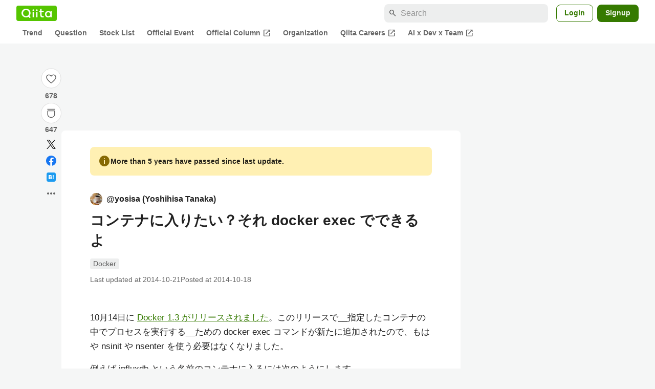

--- FILE ---
content_type: application/javascript; charset=utf-8
request_url: https://fundingchoicesmessages.google.com/f/AGSKWxUy-l5lT3ODlQBbDICv-VDGFegxjlBxbppC820iaLTlNeVI9SLIesV8C4va8-JgmMGziKi0Ty623Dl64s2R7qA59w8MlRQFKQZOmmdZFB2GPPWFkvBJdgZoipAMLkV8K5LHnKp-MxRsGiNej3MkVVGap62OD5QHVGoW9m22DEU1gaBHW3yyjkuxNtQC/_/thumb-ads./googleadright.-leaderboard-ad-/slider_ad./adsservedby.
body_size: -1293
content:
window['8a0f4403-6a5d-424b-b9e6-08d27396852f'] = true;